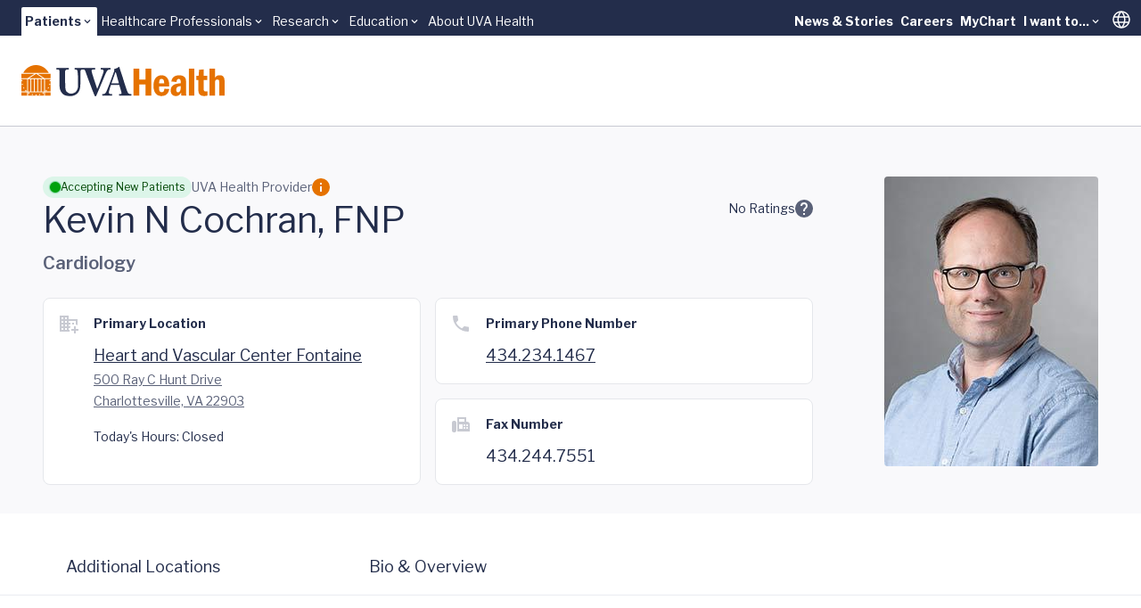

--- FILE ---
content_type: text/html;charset=utf-8
request_url: https://pnapi.invoca.net/1975/na.json
body_size: 270
content:
[{"requestId":"+14342431000","status":"success","formattedNumber":"434-234-1467","countryCode":"1","nationalNumber":"4342341467","lifetimeInSeconds":300,"overflow":null,"surge":null,"invocaId":"i-10ea91b7-c94a-48df-8824-e7d69e8a4a84"},{"requestId":"+14342447551","status":"not_tracked","message":"+14342447551 is not being tracked","invocaId":"i-10ea91b7-c94a-48df-8824-e7d69e8a4a84"},{"type":"settings","metrics":true}]

--- FILE ---
content_type: text/html;charset=utf-8
request_url: https://pnapi.invoca.net/1975/na.json
body_size: 270
content:
[{"requestId":"+14342431000","status":"success","formattedNumber":"434-234-1467","countryCode":"1","nationalNumber":"4342341467","lifetimeInSeconds":300,"overflow":null,"surge":null,"invocaId":"i-10ea91b7-c94a-48df-8824-e7d69e8a4a84"},{"requestId":"+14342447551","status":"not_tracked","message":"+14342447551 is not being tracked","invocaId":"i-10ea91b7-c94a-48df-8824-e7d69e8a4a84"},{"type":"settings","metrics":true}]

--- FILE ---
content_type: text/javascript; charset=utf-8
request_url: https://www.uvahealth.com/_astro/index.Df9oYNYg.js
body_size: 174
content:
import{R as r}from"./index.CC6F48bw.js";import{c as y,u as S,b as M}from"./index.DLDb26hY.js";import{j as d}from"./jsx-runtime.D_zvdyIk.js";function L(s){const a=s+"CollectionProvider",[A,E]=y(a),[N,m]=A(a,{collectionRef:{current:null},itemMap:new Map}),p=c=>{const{scope:e,children:l}=c,o=r.useRef(null),t=r.useRef(new Map).current;return d.jsx(N,{scope:e,itemMap:t,collectionRef:o,children:l})};p.displayName=a;const f=s+"CollectionSlot",T=M(f),C=r.forwardRef((c,e)=>{const{scope:l,children:o}=c,t=m(f,l),n=S(e,t.collectionRef);return d.jsx(T,{ref:n,children:o})});C.displayName=f;const u=s+"CollectionItemSlot",R="data-radix-collection-item",O=M(u),x=r.forwardRef((c,e)=>{const{scope:l,children:o,...t}=c,n=r.useRef(null),I=S(e,n),i=m(u,l);return r.useEffect(()=>(i.itemMap.set(n,{ref:n,...t}),()=>void i.itemMap.delete(n))),d.jsx(O,{[R]:"",ref:I,children:o})});x.displayName=u;function _(c){const e=m(s+"CollectionConsumer",c);return r.useCallback(()=>{const o=e.collectionRef.current;if(!o)return[];const t=Array.from(o.querySelectorAll(`[${R}]`));return Array.from(e.itemMap.values()).sort((i,v)=>t.indexOf(i.ref.current)-t.indexOf(v.ref.current))},[e.collectionRef,e.itemMap])}return[{Provider:p,Slot:C,ItemSlot:x},_,E]}export{L as c};


--- FILE ---
content_type: text/javascript; charset=utf-8
request_url: https://www.uvahealth.com/_astro/Popover.IK51ni8N.js
body_size: -236
content:
import{P as u}from"./Popover.D5GugL9_.js";import"./jsx-runtime.D_zvdyIk.js";import"./index.CC6F48bw.js";import"./index.DLDb26hY.js";import"./index.CY1DWSLU.js";import"./index.CdzOqBcL.js";import"./index.Cp8Oh7R0.js";import"./index.Cqu7mqAG.js";import"./index.WIxw5Zm_.js";import"./index.0qfFNYxc.js";import"./floating-ui.dom.Bwr4EXBD.js";export{u as default};
